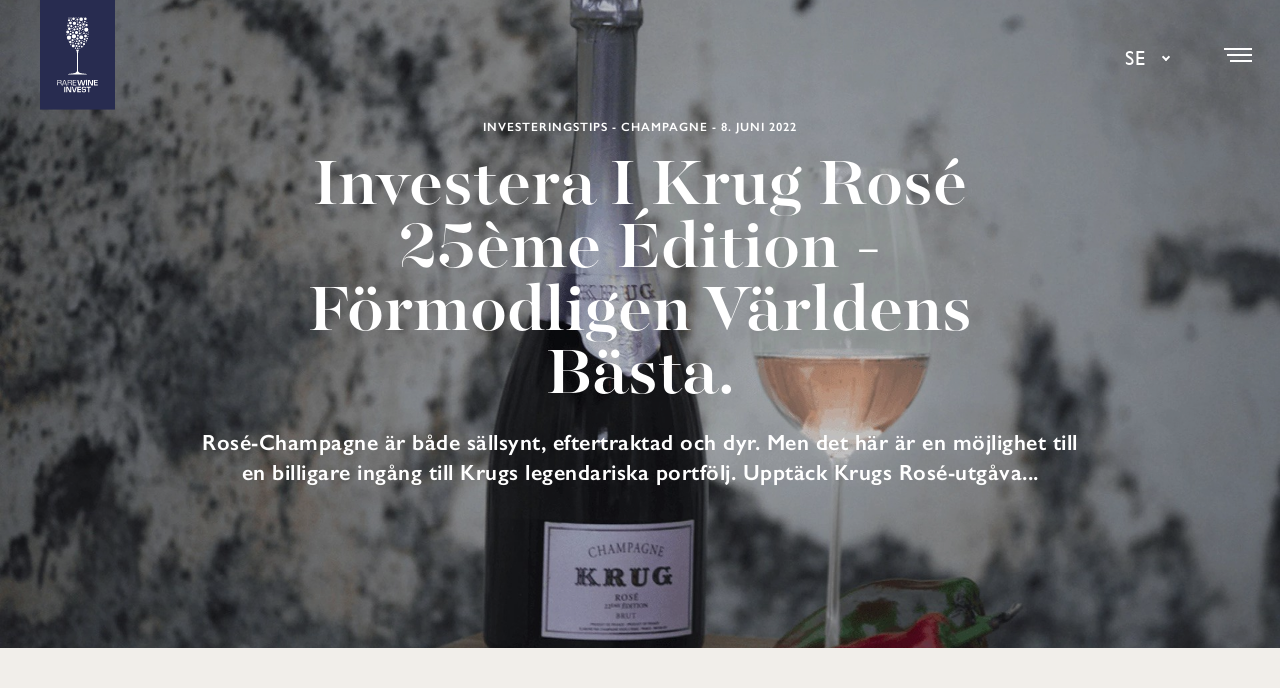

--- FILE ---
content_type: text/html; charset=utf-8
request_url: https://www.rarewineinvest.se/nyheter/2022/investera-i-krug-ros%C3%A9-25%C3%A8me-%C3%A9dition-foermodligen-vaerldens-baesta/
body_size: 35304
content:

<!DOCTYPE html>
<html lang="sv" xmlns="http://www.w3.org/1999/xhtml" prefix="og: http://ogp.me/ns# fb: http://ogp.me/ns/fb#">
<head>
    <meta http-equiv="X-UA-Compatible" content="IE=edge" />
    <meta charset="utf-8" />
    <meta name="viewport" content="width=device-width, initial-scale=1.0, maximum-scale=2.0, user-scalable=1" />
    <link rel="apple-touch-icon" sizes="180x180" href="/assets/images/apple-touch-icon.png">
    <link rel="icon" type="image/png" sizes="32x32" href="/assets/images/favicon-32x32.png">
    <link rel="icon" type="image/png" sizes="16x16" href="/assets/images/favicon-16x16.png">
    <link rel="manifest" href="/assets/images/manifest.json">
    <link rel="mask-icon" href="/assets/images/safari-pinned-tab.svg" color="#222851">
    <link rel="shortcut icon" href="/assets/images/favicon.ico">
    <meta name="msapplication-TileColor" content="#222851">
    <meta name="msapplication-config" content="/assets/images/browserconfig.xml">
    <meta name="theme-color" content="#ffffff">
    


<title>Investera I Krug Ros&#233; 25&#232;me &#201;dition - F&#246;rmodligen V&#228;rldens B&#228;sta.</title>


    <meta name="description" content="Ros&#233;-Champagne &#228;r b&#229;de s&#228;llsynt, eftertraktad och dyr. Men det h&#228;r &#228;r en m&#246;jlighet till en billigare ing&#229;ng till Krugs legendariska portf&#246;lj. Uppt&#228;ck Krugs Ros&#233;-utg&#229;va..." />

        <link rel="canonical" href="https://www.rarewineinvest.se/nyheter/2022/investera-i-krug-ros&#233;-25&#232;me-&#233;dition-foermodligen-vaerldens-baesta/" />
        
    

<meta property="og:title" content="Investera I Krug Ros&#233; 25&#232;me &#201;dition - F&#246;rmodligen V&#228;rldens B&#228;sta." />
<meta property="og:type" content="website" />
<meta property="og:url" content='/nyheter/2022/investera-i-krug-ros&#233;-25&#232;me-&#233;dition-foermodligen-vaerldens-baesta/' />

        <meta property="og:image" content='https://www.rarewineinvest.se/media/3208/krug-rose-25ede-1200x628.jpg' />

    <meta property="og:description" content="Ros&#233;-Champagne &#228;r b&#229;de s&#228;llsynt, eftertraktad och dyr. Men det h&#228;r &#228;r en m&#246;jlighet till en billigare ing&#229;ng till Krugs legendariska portf&#246;lj. Uppt&#228;ck Krugs Ros&#233;-utg&#229;va..." />

<meta property="og:site_name" content="Se" />
    
    

        <link rel="stylesheet" type="text/css" href="/assets/styles/main.min.css?v=20241122090402" />

    

    <link rel="preconnect" href="https://px.ads.linkedin.com">
    <link rel="preconnect" href="https://www.facebook.com">
    <link rel="preconnect" href="https://stats.g.doubleclick.net">
    <link rel="preconnect" href="https://www.google-analytics.com">
    <link rel="preconnect" href="https://connect.facebook.net">
    <link rel="preconnect" href="https://sjs.bizographics.com">

    <link rel="prefetch" href="/assets/scripts/vendor.min.js">
    <link rel="prefetch" href="/assets/scripts/main.min.js">
    <link rel="stylesheet" href="/css/micro-landing-page.css">

    <script>
        (function() {
            // === Capture initial query parameters ASAP ===
            const initialParams = new URLSearchParams(window.location.search);

            const trackedKeys = [
                "utm_source",
                "utm_medium",
                "utm_campaign",
                "utm_term",
                "utm_content",
                "utm_id",
                "fbclid"
            ];

            // Central param bag (mutates later when _fbc/_fbp appear)
            const params = {};
            for (const key of trackedKeys) {
                if (initialParams.has(key)) params[key] = initialParams.get(key);
            }

            // --- helpers ------------------------------------------------------------
            function getCookie(name) {
                const m = document.cookie.match(new RegExp("(?:^|;\\s*)" + name.replace(/[-.^$*+?()[\]{}|\\]/g,"\\$&") + "=([^;]*)"));
                return m ? decodeURIComponent(m[1]) : null;
            }

            function tryHydrateFbcFbp() {
                const fbc = getCookie("_fbc");
                const fbp = getCookie("_fbp");
                let updated = false;
                if (fbc && params.fbc !== fbc) { params.fbc = fbc; updated = true; }
                if (fbp && params.fbp !== fbp) { params.fbp = fbp; updated = true; }
                return updated;
            }

            function addParamsToLink(a) {
                if (!/^https?:/i.test(a.href)) return;
                try {
                    const url = new URL(a.href, window.location.origin);
                    for (const [k, v] of Object.entries(params)) {
                        if (!v) continue;
                        if (!url.searchParams.has(k)) url.searchParams.set(k, v);
                    }
                    a.href = url.toString();
                } catch(_) {}
            }

            function processAll() {
                document.querySelectorAll("a").forEach(addParamsToLink);
            }

            // --- initial pass + DOM observer ---------------------------------------
            window.addEventListener("DOMContentLoaded", processAll);
            processAll();

            const observer = new MutationObserver(muts => {
                for (const m of muts) {
                    m.addedNodes.forEach(node => {
                        if (node.tagName === "A") addParamsToLink(node);
                        else if (node.querySelectorAll) node.querySelectorAll("a").forEach(addParamsToLink);
                    });
                }
            });
            
            function startObserver(){
                const target = document.body || document.documentElement; // always a Node
                observer.observe(target, { childList: true, subtree: true });
            }

            if (document.readyState === "loading")
                document.addEventListener("DOMContentLoaded", startObserver, { once: true });
            else
                startObserver();

            // --- late cookie population handling -----------------------------------
            (function pollForMetaIds() {
                let attempt = 0;
                const maxAttempts = 10;
                const base = 250;
                function tick() {
                    const changed = tryHydrateFbcFbp();
                    if (changed) processAll();

                    const haveBoth = params.fbc && params.fbp;
                    if (haveBoth || attempt >= maxAttempts) return;

                    attempt++;
                    const delay = Math.min(2000, base * Math.pow(1.6, attempt));
                    setTimeout(tick, delay);
                }
                tick();
            })();
        })();
    </script>


        <!-- Google Tag Manager -->
        <script>
                (function (w, d, s, l, i) {
                    w[l] = w[l] || []; w[l].push({
                        'gtm.start':
                        new Date().getTime(), event: 'gtm.js'
                    }); var f = d.getElementsByTagName(s)[0],
                    j = d.createElement(s), dl = l != 'dataLayer' ? '&l=' + l : ''; j.async = true; j.src =
                    'https://www.googletagmanager.com/gtm.js?id=' + i + dl; f.parentNode.insertBefore(j, f);
                })(window, document, 'script', 'dataLayer', 'GTM-MK4X3ZN');
        </script>
        <!-- End Google Tag Manager -->











        <meta name="facebook-domain-verification" content="9bxitgbtpxxw8uq251u007qr8kbgza" />


</head>
<body class="newsItem">
    

    <!-- Google Tag Manager (noscript) -->
    <noscript>
        <iframe src="https://www.googletagmanager.com/ns.html?id=GTM-MK4X3ZN" height="0" width="0" style="display:none;visibility:hidden"></iframe>
    </noscript>
    <!-- End Google Tag Manager (noscript) -->

<div id="site-wrapper">
        <div class="language-selector" aria-expanded="false">
            <span class="language-selector__current">Se</span>
            <ul class="language-selector__list" aria-hidden="true">
                        <li class="language-selector__list-item">
                            <a class="language-selector__link" href="https://www.rarewineinvest.dk/">Da</a>
                        </li>
                        <li class="language-selector__list-item">
                            <a class="language-selector__link" href="https://www.rarewineinvest.com/">En</a>
                        </li>
                        <li class="language-selector__list-item">
                            <a class="language-selector__link" href="https://www.rarewineinvest.it/">It</a>
                        </li>
                        <li class="language-selector__list-item">
                            <a class="language-selector__link" href="https://www.rarewineinvest.nl/">Nl</a>
                        </li>
                        <li class="language-selector__list-item">
                            <a class="language-selector__link" href="https://www.rarewineinvest.es/">Es</a>
                        </li>
            </ul>
        </div>
    <a id="nav-trigger" href="#"><span>menu</span></a>
    <header id="site-header">
        <a id="logo-link" href="/"><img src="/assets/images/rarewineinvest-logo.svg" alt="Rare Wine Invest logo" /></a>
        <nav role="navigation" id="quick-nav">
                    <ul class="no-list nav-list">
                <li>
                        <a href="/varfoer-investera-i-vin/">Varf&#246;r investera i vin?</a>
                </li>
                <li>
                        <a href="/hur-man-investerar-i-vin/">Hur man investerar i vin</a>
                </li>
                <li>
                        <a href="/nyheter/">Nyheter</a>
                </li>
                <li>
                        <a href="/kontakta/">Kontakta</a>
                </li>
                <li>
                        <a href="/gratis-investeringsguide/">Gratis investeringsguide</a>
                </li>
                <li>
                            <a href="https://myrarewineinvest.com/" target="_self">Investorportal</a>
                </li>
        </ul>

        </nav>
    </header>

    <main role="main">
        

    <section class="hero news-item-hero" style="background-image:url('/media/3207/krug-rose-25ede-1920x1080.jpg?anchor=center&amp;mode=crop&amp;width=1920&amp;height=1080&amp;rnd=132991599090000000')">
        <div class="hero-text rellax" data-rellax-speed="4" data-rellax-percentage=".5">

            <p class="news-date" data-aos="fade-up" data-aos-delay="1000">Investeringstips  - Champagne  - 8. juni 2022</p>
            <h1 data-aos="fade-down" data-aos-delay="500">Investera I Krug Ros&#233; 25&#232;me &#201;dition - F&#246;rmodligen V&#228;rldens B&#228;sta.</h1>
                <p data-aos="fade-down" data-aos-delay="750">Rosé-Champagne är både sällsynt, eftertraktad och dyr. Men det här är en möjlighet till en billigare ingång till Krugs legendariska portfölj. Upptäck Krugs Rosé-utgåva...</p>
        </div>
    </section>

    <section class="news-item-content-section">
                <div class="news-item-content text rich-text" data-aos="fade-in-down">
                        <h2></h2>
                    <p><span>Joseph Krug hade en dröm "att erbjuda den allra bästa champagnen varje år, oavsett årliga klimatvariationer". Han drevs av en förståelse för att Champagnens sanna essens är själva nöjet. Den drömmen och förståelsen gjorde att hans Champagnehus och olika Champagner hörde till de bästa i världen, därför hamnar en Champagne utan årgång i vårt investeringstips. </span></p>
<p><span>Krug garanterar kvalitet och världen vill ha rosé, vilket är två fördelaktiga komponenter i ett investeringscase. Särskilt i ett investeringsfall som gäller Krug Rosé. Om du tror på stigande priser bland de största Champagnehusen i världen är detta ett bra ställe att titta på. </span></p>
                </div>
                <div class="news-item-content text rich-text" data-aos="fade-in-down">
                        <h2>V&#228;rldens B&#228;sta Champagne Utan &#197;rg&#229;ng - En Introduktion</h2>
                    <p><span>Det råder ingen tvekan om att Krug tillverkar några av de bästa och mest legendariska Champagnerna från en vingård: Clos d'Ambonnay och Clos du Mesnil. Lägg därtill att deras "vanliga" årgångschampagne Krug Vintage är bland de absolut bästa i världen. Man skulle kunna hävda att deras enda riktiga rival är Salon. </span></p>
<p><span>Som grädde på moset tillverkar Krug också vad många anser vara världens bästa Champagne utan årgång, i nära konkurrens med den mytomspunna Selosse. Stämpeln icke-vintage är dock inte riktigt lämplig för denna Krug-utgåva. Varje gång Krug släpper denna vet de exakt vilka viner den består av, vilket är anledningen till att deras viner är begränsade. <strong>Nu är det inte bara deras non-vintage utan även deras 25:e upplaga Rosé.</strong></span></p>
                </div>
                <div class="news-item-content text rich-text" data-aos="fade-in-down">
                        <h2>Allsm&#228;ktige Krug </h2>
                    <p><span>Krug är kanske världens bästa Champagnehus och leds av Oliver Krug som har expertis och engagemang i sina ådror. Före honom hade hans familjemedlemmar ägnat sina liv åt bubbelvin och det är förmodligen därför som Krug Champagne har en obestridlig kvalitet. </span></p>
<p><span>Lyckligtvis är Krug en gammal och kär bekant hos RareWine Invest. Det är Krug i flera olika former. Den legendariska Krug Collection, sublima Krug Vintage, unika Krug Clos du Mesnil och den sällsynta Krug clos d'Ambonnay. </span></p>
<p><span>Nu står Krug Rosé 25ème Édition på dagordningen, vilket är ett resultat av den stora efterfrågan på en Krug Rosé, som inte fanns före 1983. Lyckligtvis finns den nu.</span></p>
                </div>
                    <div class="news-item-content image" data-aos="fade-in-down">
                        <img src="/media/3209/krug-rose-25ede-920x1100.jpg?anchor=center&amp;mode=crop&amp;width=920&amp;height=1100&amp;rnd=132991604310000000" alt="Krug Ros&#233; 25&#232;me &#201;dition" />
                                <span class="caption-text">Krug Ros&#233; 25&#232;me &#201;dition</span>
                    </div>
                <div class="news-item-content text rich-text" data-aos="fade-in-down">
                        <h2>Krug Ros&#233; S&#229;g Dagens Ljus</h2>
                    <p><span>Krug Rosé är resultatet av femte generationens vision. Remi och Henri Krug fick upprepade gånger frågan varför Krug inte hade en roséutgåva i sin fantastiska repertoar av viner. Så 1976 gick de med på att börja processen med att göra en rosé. År 1983 förfinades processen och den första Krug Rosé släpptes. </span></p>
<p><span>Familjen Krug ville skapa en roséchampagne som skulle kunna återskapas varje år, varje Édition of Krug Rosé förevigar detta arv. Den skapas av en utsökt blandning av årets vin och ett med viner från husets reservbibliotek kompletterat med traditionellt macererad Pinot Noir för att ge struktur och krydda. </span></p>
<p><span>Denna 25ème Édition består av 28 olika viner från fem årgångar. 50 % är från 2013 års årgång och de äldsta delarna är från 2008 års årgång. Slutligen får den färg med 11 % rött vin, som kommer från ett skifte i Aÿ. </span></p>
<p><span>Liksom de andra vinerna från Krug Champagne kan även denna Rosé utvecklas under flera decennier under optimala förhållanden.</span></p>
                </div>
                <div class="news-item-content text rich-text" data-aos="fade-in-down">
                        <h2>Ros&#233;-Champagne Av H&#246;g Kvalitet</h2>
                    <p><span>Denna Krug Rosé 25ème Édition är endast betygsatt av Vinous som ger den <strong>95 poäng</strong>. Både Richard Juhlin och Vinous brukar* ge Rosé mellan 92-96 poäng, varför denna ligger i topp. Eftersom inga poäng tilldelas från Wine advocate, James Suckling och Richard Juhlin är det intressant att inkludera Decanter som ger 97 poäng och WineSpectator som ger 96 poäng. Bara för att befästa konsensus om kvaliteten på denna 25ème Édition.</span></p>
<p><span class="footnote">*Ingen av kritikerna har provat varje utgåva, varför dessa "generellt" är baserade på de poäng som finns tillgängliga hos varje kritiker.</span></p>
                </div>
                    <div class="news-item-content image" data-aos="fade-in-down">
                        <img src="/media/3210/krug-rose-25ede-800x600.jpg?anchor=center&amp;mode=crop&amp;width=800&amp;height=600&amp;rnd=132991604890000000" alt="Krug-Rosé-25ede-800x600.jpg" />
                    </div>
                <div class="news-item-content text rich-text" data-aos="fade-in-down">
                        <h2>Ett V&#228;xande Amerikanskt Intresse F&#246;r Ros&#233;-Champagne</h2>
                    <p>I april 2022 presenterade Liv-ex en översikt över de mest <a href="https://www.liv-ex.com/2022/04/bid-fine-wines-far-year/">efterfrågade vinerna under första kvartalet 2021</a>. Här finns Krug Rosé, vilket stämmer överens med att det finns ett växande intresse för rosa Champagne, särskilt från amerikaner. Detta är en trend som syntes redan i maj 2021, där Liv-ex anförde att Rosé-Champagne i värde var tre gånger högre än det föregående treårsgenomsnittet. Rosé-Champagne nådde all time high under 2021 och Q1 2022 visar att trenden fortfarande är stark.</p>
                </div>
                <div class="news-item-content text rich-text" data-aos="fade-in-down">
                        <h2>RareWine Invests Analys</h2>
                    <p><span>1999 tog världens största lyxföretag LMVH-gruppen (Louis Vuitton Moet Hennessy) över Krug och det råder ingen tvekan om att Krug är diamanten i deras samling. Detta ägande innebär stora muskler i maskinrummet och inte minst professionella marknadsföringsfärdigheter. Oliver Krug är fortfarande direktör, Krug-andan är därför mer än närvarande, men ägarna har utan tvekan ett intresse av att göra Champagne både mer utbredd och dyrare i framtiden.  </span></p>
<p><span>Om man försöker rangordna allsmäktiga Krug kommer man konsekvent att ha exceptionell Champagne både i toppen och i botten. Det finns dock en betydande prisskillnad mellan de olika upplagorna av Krug. Här får du en högkvalitativ Champagne för bara 265 euro. Med en ökad efterfrågan på rosa Champagne och en kvalitetsmarkör som Krug-namnet finns det en stor potential i denna Krug Rosé 25ème Édition. </span></p>
<p><span>Krug hör till den stora eliten i Champagne, deras Champagne utan årgång erbjuder en möjlighet till billigare inträde i deras legendariska portfölj. De stora Rosé-Champagnerna är i allmänhet dyra. I detta perspektiv erbjuder Krugs enda rosé också ett attraktivt alternativ.</span></p>
<p><span>Slutligen är endast 15 % av världens totala produktion av mousserande vin rosé. Dessutom är Italien den största producenten av mousserande viner, så de franska rosévolymerna är små. Det är till vininvesterarnas fördel.</span></p>
                </div>
                <div class="news-item-content text table" data-aos="fade-in">
                        <h2>Investera i Krug Ros&#233; 25&#232;me &#201;dition</h2>
<p><span>Kontakta oss via kontaktformuläret längst ner på sidan om du vill veta mer om dina investeringsalternativ eller beställ vinet direkt via formuläret.</span></p><table>
<thead>
<tr><th>ÅRGÅNG</th><th>VIN</th><th>VOL</th><th>FÖRPACKNING</th><th>PRIS*</th></tr>
</thead>
<tbody>
<tr><td><span>NV</span></td><td><span>Krug Rosé 25ème Édition</span></td><td><span>750</span></td><td><span>OC3</span></td><td><span>€ 265</span></td></tr>
<t/body>
</table>

                        <span class="caption-text">*Alla priser &#228;r i euro exkl. tull, skatt och moms f&#246;r leverans till ett tullager. Priser inklusive tull, skatt och moms kan skickas p&#229; beg&#228;ran. Vinerna s&#228;ljs endast i hela l&#229;dor om inget annat anges och priset &#228;r per flaska. Minsta orderstorlek 2 500 euro. F&#246;ruts&#228;tter en total minimiinvestering p&#229; 10 000 euro. Priserna kan ha &#228;ndrats sedan denna artikel publicerades. Reservationer g&#246;rs f&#246;r fel.</span>
                </div>
    </section>



<section class="text default form-section not-inverted no-backdrop news-item-contact-form-section" data-aos="fade-in-down">
    <div class="wrap">

        <article class="article-left hubspot-form-article">
                    <h2>Ta kontakt med RareWine Invest</h2>
                    <div class="rich-text">Fyll i formuläret så hör vi av oss till dig så snart som möjligt</div>
            <div class="hubspot-form-wrapper" id="hubspotContactForm" data-formid="14615c2c-0016-41ba-adc1-980dd01d9d00"></div>
        </article>

        
    </div>
</section>





    <section class="text news-item-content-section related-news-section no-backdrop">
        <div class="wrap">
            <article>
                <h2>Relaterade nyheter</h2>
            </article>
            <ul class="no-list news-list">
                    <li data-aos="fade-in">
                        <a href="/nyheter/2022/2004-krug-clos-du-mesnil-aer-en-av-de-allra-baesta-paa-senare-tid/">
                            <div class="image" style="background-image:url('/media/3190/2004-krug-clos-du-mesnil-1920x1080.jpg?anchor=center&amp;mode=crop&amp;width=800&amp;height=600&amp;rnd=132972518070000000')"></div>
                                <p class="news-date">17. maj 2022</p>
                            <h2>2004 Krug Clos Du Mesnil &#228;r en av de allra b&#228;sta p&#229; senare tid.</h2>
                            <p>En av det b&#228;sta: +45,5% p&#229; tv&#229; &#229;r och med &#229;rg&#229;ng 2008 som kommer &#246;ka investeringspotentialen f&#246;r…</p>
                            <span class="read-more">Läs nyheterna</span>
                        </a>
                    </li>
                    <li data-aos="fade-in">
                        <a href="/nyheter/2021/investera-i-2002-krug-clos-dambonnay-en-av-de-baesta-enskilda-gaardarna-i-champagne-naagonsin/">
                            <div class="image" style="background-image:url('/media/2818/2002-krug-clos-ambonnay-1920x1080.jpg?anchor=center&amp;mode=crop&amp;width=800&amp;height=600&amp;rnd=132646798410000000')"></div>
                                <p class="news-date">5. maj 2021</p>
                            <h2>Investera i 2002 Krug Clos d&#39;Ambonnay: En av de b&#228;sta enskilda g&#229;rdarna i Champagne n&#229;gonsin</h2>
                            <p>Ta del av den extremt s&#228;llsynta ving&#229;rden Clos d&#39;Ambonnay. Endast 25 000 flaskor har producerats…</p>
                            <span class="read-more">Läs nyheterna</span>
                        </a>
                    </li>
            </ul>
        </div>
    </section>

    <section class="text newsletter">
        <div class="backdrop" data-aos="fade-up" data-aos-delay="400">
            Nyhetsbrev
        </div>
        <div class="wrap">
            <article>
                <h2>Få nyheter om investeringsviner, marknadsanalyser och våra exklusiva evenemang</h2>
                <div id="hubspotNewsletterSignupForm" data-formid="a3c8bda8-3563-4ef5-936b-76adb1c2c377" class="hubspotFormWrapper"></div>
            </article>

            
        </div>
    </section>





    </main>

    <footer data-bg="" class="lazy">
        <ul class="no-list footer-info">
            <li>
RareWine Invest                                    <br />&#216;stre Havnepromenade 26, 5. sal                                    <br />DK9000 Aalborg
                                    <br />Denmark                                    <br />Org.nummer: 37658987
            </li>
            <li>
                        <a href="/media/2185/afgoerelse_censureret.pdf" target="_self" rel="noopener">Tillst&#229;nd f&#246;r tullager</a><br />
                                        <a href="https://www.findsmiley.dk/708977" target="_blank" rel="noopener">Se kontrollrapport.</a><br />
                <a href="javascript:CookieConsent.renew();">Cookie-policy</a><br />
                <a href="/privacy-policy/">Integritetspolicy</a>
                        <br /><a href="https://whistleblower.rarewine.com/" target="_blank" rel="noopener">Whistleblower</a>
            </li>
            <li>
                <a href="https://www.linkedin.com/company/rare-wine-invest" target="_blank" rel="noopener">
                    <svg width="34px" height="34px" viewBox="0 0 34 34" version="1.1" xmlns="http://www.w3.org/2000/svg" xmlns:xlink="http://www.w3.org/1999/xlink">
                        <title>LinkedIn</title>
                        <g id="someLI" stroke="none" stroke-width="1" fill="none" fill-rule="evenodd">
                            <g id="Forside-hover-1" transform="translate(-993.000000, -6628.000000)">
                                <g id="Group-10" transform="translate(0.000000, 6391.000000)">
                                    <g id="Group-8" transform="translate(210.000000, 237.000000)">
                                        <g id="Group-6" transform="translate(783.000000, 0.000000)">
                                            <g id="Group-12">
                                                <circle id="Oval-3-Copy-3" fill="#A68676" cx="17" cy="17" r="17"></circle>
                                                <path d="M13.1787556,23.3779556 L10.1784889,23.3779556 L10.1784889,14.3514667 L13.1787556,14.3514667 L13.1787556,23.3779556 Z M11.6786222,13.1194667 L11.6588,13.1194667 C10.6523556,13.1194667 10,12.4260889 10,11.5594222 C10,10.6737333 10.6714222,10 11.6982667,10 C12.7253333,10 13.3564889,10.6737333 13.3761333,11.5594222 C13.3761333,12.4260889 12.7253333,13.1194667 11.6786222,13.1194667 Z M24,23.378 L20.9989333,23.3779556 L20.9989333,18.5487556 C20.9989333,17.3358222 20.5653333,16.5078667 19.4791556,16.5078667 C18.6496444,16.5078667 18.1567111,17.0653333 17.9395556,17.6053333 C17.8606222,17.7982222 17.84,18.0663556 17.84,18.3368444 L17.84,23.378 L14.8383556,23.378 C14.8383556,23.378 14.8785778,15.1983111 14.8383556,14.3515111 L17.84,14.3515111 L17.84,15.6305778 C18.2388,15.0169333 18.9504889,14.1396 20.5447111,14.1396 C22.5196889,14.1396 24,15.4293778 24,18.2017333 L24,23.378 Z" id="Shape" fill="#1F1F1F" fill-rule="nonzero"></path>
                                            </g>
                                        </g>
                                    </g>
                                </g>
                            </g>
                        </g>
                    </svg>
                </a>
                <a href="https://www.facebook.com/rarewineinvest/" target="_blank" rel="noopener">
                    <svg width="34px" height="34px" viewBox="0 0 34 34" version="1.1" xmlns="http://www.w3.org/2000/svg" xmlns:xlink="http://www.w3.org/1999/xlink">
                        <title>Facebook</title>
                        <g id="someFB" stroke="none" stroke-width="1" fill="none" fill-rule="evenodd">
                            <g id="Forside-hover-1" transform="translate(-1046.000000, -6628.000000)">
                                <g id="Group-10" transform="translate(0.000000, 6391.000000)">
                                    <g id="Group-8" transform="translate(210.000000, 237.000000)">
                                        <g id="Group-6" transform="translate(783.000000, 0.000000)">
                                            <g id="Group-3" transform="translate(53.000000, 0.000000)">
                                                <circle id="Oval-3" fill="#A68676" cx="17" cy="17" r="17"></circle>
                                                <path d="M20.5489811,10.0030189 L18.6674717,10 C16.5536604,10 15.1876226,11.4015094 15.1876226,13.570717 L15.1876226,15.2170566 L13.2958491,15.2170566 C13.1323774,15.2170566 13,15.3495849 13,15.5130566 L13,17.8984151 C13,18.0618868 13.1325283,18.1942642 13.2958491,18.1942642 L15.1876226,18.1942642 L15.1876226,24.213283 C15.1876226,24.3767547 15.32,24.5091321 15.4834717,24.5091321 L17.9516981,24.5091321 C18.1151698,24.5091321 18.2475472,24.3766038 18.2475472,24.213283 L18.2475472,18.1942642 L20.4594717,18.1942642 C20.6229434,18.1942642 20.7553208,18.0618868 20.7553208,17.8984151 L20.7562264,15.5130566 C20.7562264,15.434566 20.7249811,15.3593962 20.6695849,15.3038491 C20.6141887,15.2483019 20.538717,15.2170566 20.4602264,15.2170566 L18.2475472,15.2170566 L18.2475472,13.821434 C18.2475472,13.1506415 18.4073962,12.8101132 19.2812075,12.8101132 L20.5486792,12.8096604 C20.712,12.8096604 20.8443774,12.6771321 20.8443774,12.5138113 L20.8443774,10.2988679 C20.8443774,10.1356981 20.7121509,10.0033208 20.5489811,10.0030189 Z" id="Shape" fill="#1F1F1F" fill-rule="nonzero"></path>
                                            </g>
                                        </g>
                                    </g>
                                </g>
                            </g>
                        </g>
                    </svg>
                </a>
                <a href="https://www.instagram.com/rare_wine" target="_blank" rel="noopener">
                    <svg width="34px" height="34px" viewBox="0 0 34 34" version="1.1" xmlns="http://www.w3.org/2000/svg" xmlns:xlink="http://www.w3.org/1999/xlink">
                        <title>Instagram</title>
                        <g id="someIG" stroke="none" stroke-width="1" fill="none" fill-rule="evenodd">
                            <g id="Forside-hover-1" transform="translate(-1152.000000, -6628.000000)">
                                <g id="Group-10" transform="translate(0.000000, 6391.000000)">
                                    <g id="Group-8" transform="translate(210.000000, 237.000000)">
                                        <g id="Group-6" transform="translate(783.000000, 0.000000)">
                                            <g id="Group-2" transform="translate(159.000000, 0.000000)">
                                                <circle id="Oval-3-Copy-2" fill="#A68676" cx="17" cy="17" r="17"></circle>
                                                <g id="instagram" transform="translate(9.000000, 9.000000)" fill-rule="nonzero">
                                                    <path d="M8.5,5.79726562 C7.00967773,5.79726562 5.79726562,7.00971094 5.79726562,8.5 C5.79726562,9.99028906 7.00971094,11.2027344 8.5,11.2027344 C9.99028906,11.2027344 11.2027344,9.99028906 11.2027344,8.5 C11.2027344,7.00971094 9.99032227,5.79726562 8.5,5.79726562 Z" id="Shape" fill="#282828"></path>
                                                    <path d="M13.8346797,0 L3.16538672,0 C1.41999805,0 0,1.41996484 0,3.16535352 L0,13.8346465 C0,15.5800352 1.41999805,17 3.16538672,17 L13.8346797,17 C15.5800352,17 17,15.5800352 17,13.8346465 L17,3.16535352 C17,1.41996484 15.5800352,0 13.8346797,0 Z M8.5,12.1988281 C6.46043164,12.1988281 4.80117187,10.539502 4.80117187,8.5 C4.80117187,6.46049805 6.46043164,4.80117187 8.5,4.80117187 C10.5395684,4.80117187 12.1988281,6.46046484 12.1988281,8.5 C12.1988281,10.5395352 10.5395684,12.1988281 8.5,12.1988281 Z M13,4 C12.4477153,4 12,3.55228475 12,3 C12,2.44771525 12.4477153,2 13,2 C13.5522847,2 14,2.44771525 14,3 C14,3.55228475 13.5522847,4 13,4 Z" id="Shape" fill="#1F1F1F"></path>
                                                </g>
                                            </g>
                                        </g>
                                    </g>
                                </g>
                            </g>
                        </g>
                    </svg>
                </a>
            </li>
            <li>&copy; 2026 All rights reserved</li>
        </ul>
    </footer>

    <div id="full-nav-overlay"></div>
    <nav role="navigation" id="full-nav">
                <ul class="no-list nav-list level1">
    <li>
            <a href="/varfoer-investera-i-vin/">
                Varf&#246;r investera i vin?
            </a>

    </li>
    <li>
            <a href="/hur-man-investerar-i-vin/">
                Hur man investerar i vin
            </a>

    </li>
    <li class="active">
            <a href="/nyheter/" class="active">
                Nyheter
            </a>

    </li>
    <li>
            <a href="/kontakta/">
                Kontakta
            </a>

    </li>
    <li>
            <a href="/dynamiken-paa-vinmarknaden/">
                Dynamiken p&#229; vinmarknaden
            </a>

    </li>
    <li>
            <a href="/om-oss/">
                Om oss
            </a>

    </li>
    <li>
            <a href="/vanliga-fraagor-och-svar/">
                Vanliga fr&#229;gor och svar
            </a>

    </li>
    <li>
            <a href="/nyhetsbrev/">
                Nyhetsbrev
            </a>

    </li>
    <li>
                <a href="https://myrarewineinvest.com/" target="_self">Investorportal</a>

    </li>
        </ul>



    </nav>
</div>


    
    <script type="text/javascript" src="/assets/scripts/vendor.min.js?v=20241122090402"></script>
    <script type="text/javascript" src="/assets/scripts/main.min.js?v=20241122090402"></script>

    <!--[if lte IE 8]>
    <script charset="utf-8" type="text/javascript" src="//js.hsforms.net/forms/v2-legacy.js"></script>
    <![endif]-->
    <script charset="utf-8" type="text/javascript" src="//js.hsforms.net/forms/v2.js"></script>

    <script type="text/javascript">
        (function () {

            var createHubspotForm = function (wrapperId) {
                var portalId = '7257740';
                var wrapper = document.getElementById(wrapperId);
                if (!wrapper) return;
                var formId = wrapper.getAttribute('data-formid');
                if (formId && formId != '') {
                    hbspt.forms.create({
                        portalId: portalId,
                        formId: formId,
                        target: '#' + wrapperId
                    });
                }
            }

            createHubspotForm('hubspotNewsletterSignupForm');
            createHubspotForm('hubspotProspectForm');
            createHubspotForm('hubspotContactForm');

        })();
    </script>


    
    <script>
        document.addEventListener('DOMContentLoaded', function () {
            new RWI.TableDecorator();
            new RWI.ContactForm();
        });
    </script>



</body>
</html>

--- FILE ---
content_type: text/css
request_url: https://www.rarewineinvest.se/css/micro-landing-page.css
body_size: 193
content:
.microRef:not(.scrolling-up)

 { #site-header {
         background-color: rgba(34,40,81,1);
         height: 5.5rem;
         
         #quick-nav {
             top: 2rem;
            }
            
    }

        
   .language-selector {
    padding-top: 30px;
   }

   #nav-trigger {
    top: 35px;
    right: 2.5rem;
   }

    @media (max-width: 1367px) {
        .language-selector {
            padding-top: 16px;
           }

        #nav-trigger {
            top: 2rem;
        }
    }



}